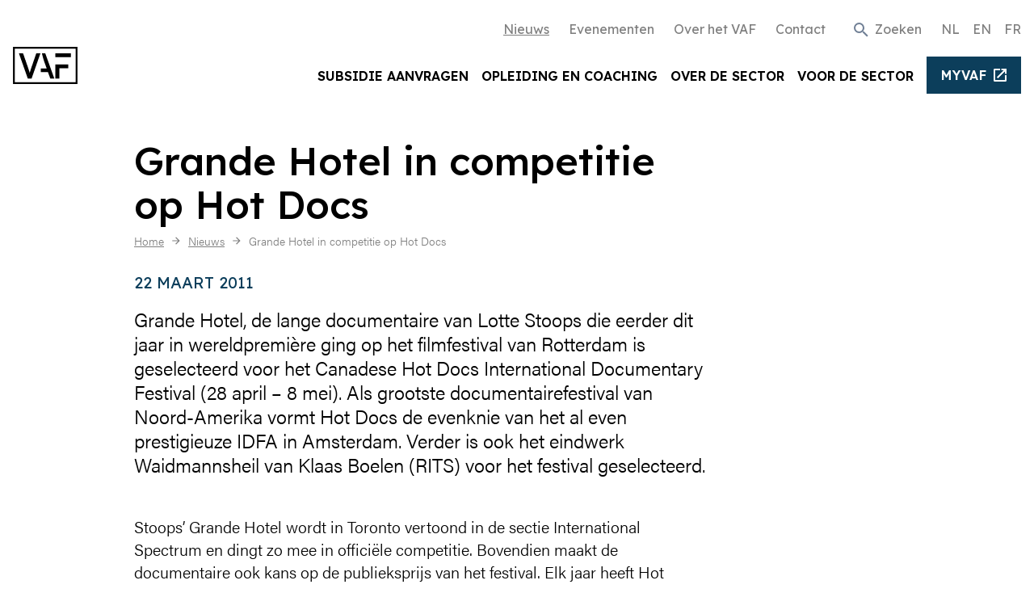

--- FILE ---
content_type: text/html; charset=UTF-8
request_url: https://www.vaf.be/nieuws/grande-hotel-in-competitie-op-hot-docs
body_size: 14475
content:
<!DOCTYPE html>
	<html class="no-js js-done" lang="nl">
	<head>
		<link rel="stylesheet" type="text/css" href="/css/inert.css" id="inert-style"/>
		<link rel="subresource" href="https://www.vaf.be/css/main.486521149fcbdbd60b85.css"/><link rel="subresource" href="https://www.vaf.be/js/main.694fcd0343d381756c23.js"/><link rel="subresource" href="https://www.vaf.be/js/algolia-toegekende-steun.c8147caaad51a5fc2991.js"/><link rel="subresource" href="https://www.vaf.be/js/algolia-deadlines.0e2ae787d90c8485e536.js"/><link rel="subresource" href="https://www.vaf.be/js/algolia-steunmaatregels.cc6e2239289a62f32e9d.js"/><link rel="subresource" href="https://www.vaf.be/js/algolia-deadlines-modal.0d5cb289ffaa267672d5.js"/><link rel="subresource" href="https://www.vaf.be/js/algolia-coaches.a1e627f63f38b30dd346.js"/><link rel="subresource" href="https://www.vaf.be/js/algolia-events.0d65d070a45f4e7df703.js"/><link href="https://www.vaf.be/css/main.486521149fcbdbd60b85.css" rel="stylesheet"><script defer="defer" src="https://www.vaf.be/js/main.694fcd0343d381756c23.js"></script>     		<meta charset="utf-8">
		<meta name="viewport" content="width=device-width, initial-scale=1">
		<link rel="shortcut icon" href="/assets/favicon.ico"><link rel="icon" type="image/png" sizes="16x16" href="/assets/favicon-16x16.png"><link rel="icon" type="image/png" sizes="32x32" href="/assets/favicon-32x32.png"><link rel="icon" type="image/png" sizes="48x48" href="/assets/favicon-48x48.png"><link rel="manifest" href="/assets/manifest.json"><meta name="mobile-web-app-capable" content="yes"><meta name="theme-color" content="#EE4737"><meta name="application-name" content="VAF"><link rel="apple-touch-icon" sizes="57x57" href="/assets/apple-touch-icon-57x57.png"><link rel="apple-touch-icon" sizes="60x60" href="/assets/apple-touch-icon-60x60.png"><link rel="apple-touch-icon" sizes="72x72" href="/assets/apple-touch-icon-72x72.png"><link rel="apple-touch-icon" sizes="76x76" href="/assets/apple-touch-icon-76x76.png"><link rel="apple-touch-icon" sizes="114x114" href="/assets/apple-touch-icon-114x114.png"><link rel="apple-touch-icon" sizes="120x120" href="/assets/apple-touch-icon-120x120.png"><link rel="apple-touch-icon" sizes="144x144" href="/assets/apple-touch-icon-144x144.png"><link rel="apple-touch-icon" sizes="152x152" href="/assets/apple-touch-icon-152x152.png"><link rel="apple-touch-icon" sizes="167x167" href="/assets/apple-touch-icon-167x167.png"><link rel="apple-touch-icon" sizes="180x180" href="/assets/apple-touch-icon-180x180.png"><link rel="apple-touch-icon" sizes="1024x1024" href="/assets/apple-touch-icon-1024x1024.png"><meta name="apple-mobile-web-app-capable" content="yes"><meta name="apple-mobile-web-app-status-bar-style" content="black-translucent"><meta name="apple-mobile-web-app-title" content="VAF"><link rel="apple-touch-startup-image" media="(device-width: 320px) and (device-height: 568px) and (-webkit-device-pixel-ratio: 2) and (orientation: portrait)" href="/assets/apple-touch-startup-image-640x1136.png"><link rel="apple-touch-startup-image" media="(device-width: 375px) and (device-height: 667px) and (-webkit-device-pixel-ratio: 2) and (orientation: portrait)" href="/assets/apple-touch-startup-image-750x1334.png"><link rel="apple-touch-startup-image" media="(device-width: 414px) and (device-height: 896px) and (-webkit-device-pixel-ratio: 2) and (orientation: portrait)" href="/assets/apple-touch-startup-image-828x1792.png"><link rel="apple-touch-startup-image" media="(device-width: 375px) and (device-height: 812px) and (-webkit-device-pixel-ratio: 3) and (orientation: portrait)" href="/assets/apple-touch-startup-image-1125x2436.png"><link rel="apple-touch-startup-image" media="(device-width: 414px) and (device-height: 736px) and (-webkit-device-pixel-ratio: 3) and (orientation: portrait)" href="/assets/apple-touch-startup-image-1242x2208.png"><link rel="apple-touch-startup-image" media="(device-width: 414px) and (device-height: 896px) and (-webkit-device-pixel-ratio: 3) and (orientation: portrait)" href="/assets/apple-touch-startup-image-1242x2688.png"><link rel="apple-touch-startup-image" media="(device-width: 768px) and (device-height: 1024px) and (-webkit-device-pixel-ratio: 2) and (orientation: portrait)" href="/assets/apple-touch-startup-image-1536x2048.png"><link rel="apple-touch-startup-image" media="(device-width: 834px) and (device-height: 1112px) and (-webkit-device-pixel-ratio: 2) and (orientation: portrait)" href="/assets/apple-touch-startup-image-1668x2224.png"><link rel="apple-touch-startup-image" media="(device-width: 834px) and (device-height: 1194px) and (-webkit-device-pixel-ratio: 2) and (orientation: portrait)" href="/assets/apple-touch-startup-image-1668x2388.png"><link rel="apple-touch-startup-image" media="(device-width: 1024px) and (device-height: 1366px) and (-webkit-device-pixel-ratio: 2) and (orientation: portrait)" href="/assets/apple-touch-startup-image-2048x2732.png"><link rel="apple-touch-startup-image" media="(device-width: 810px) and (device-height: 1080px) and (-webkit-device-pixel-ratio: 2) and (orientation: portrait)" href="/assets/apple-touch-startup-image-1620x2160.png"><link rel="apple-touch-startup-image" media="(device-width: 320px) and (device-height: 568px) and (-webkit-device-pixel-ratio: 2) and (orientation: landscape)" href="/assets/apple-touch-startup-image-1136x640.png"><link rel="apple-touch-startup-image" media="(device-width: 375px) and (device-height: 667px) and (-webkit-device-pixel-ratio: 2) and (orientation: landscape)" href="/assets/apple-touch-startup-image-1334x750.png"><link rel="apple-touch-startup-image" media="(device-width: 414px) and (device-height: 896px) and (-webkit-device-pixel-ratio: 2) and (orientation: landscape)" href="/assets/apple-touch-startup-image-1792x828.png"><link rel="apple-touch-startup-image" media="(device-width: 375px) and (device-height: 812px) and (-webkit-device-pixel-ratio: 3) and (orientation: landscape)" href="/assets/apple-touch-startup-image-2436x1125.png"><link rel="apple-touch-startup-image" media="(device-width: 414px) and (device-height: 736px) and (-webkit-device-pixel-ratio: 3) and (orientation: landscape)" href="/assets/apple-touch-startup-image-2208x1242.png"><link rel="apple-touch-startup-image" media="(device-width: 414px) and (device-height: 896px) and (-webkit-device-pixel-ratio: 3) and (orientation: landscape)" href="/assets/apple-touch-startup-image-2688x1242.png"><link rel="apple-touch-startup-image" media="(device-width: 768px) and (device-height: 1024px) and (-webkit-device-pixel-ratio: 2) and (orientation: landscape)" href="/assets/apple-touch-startup-image-2048x1536.png"><link rel="apple-touch-startup-image" media="(device-width: 834px) and (device-height: 1112px) and (-webkit-device-pixel-ratio: 2) and (orientation: landscape)" href="/assets/apple-touch-startup-image-2224x1668.png"><link rel="apple-touch-startup-image" media="(device-width: 834px) and (device-height: 1194px) and (-webkit-device-pixel-ratio: 2) and (orientation: landscape)" href="/assets/apple-touch-startup-image-2388x1668.png"><link rel="apple-touch-startup-image" media="(device-width: 1024px) and (device-height: 1366px) and (-webkit-device-pixel-ratio: 2) and (orientation: landscape)" href="/assets/apple-touch-startup-image-2732x2048.png"><link rel="apple-touch-startup-image" media="(device-width: 810px) and (device-height: 1080px) and (-webkit-device-pixel-ratio: 2) and (orientation: landscape)" href="/assets/apple-touch-startup-image-2160x1620.png"><link rel="icon" type="image/png" sizes="228x228" href="/assets/coast-228x228.png"><meta name="msapplication-TileColor" content="#fff"><meta name="msapplication-TileImage" content="/assets/mstile-144x144.png"><meta name="msapplication-config" content="/assets/browserconfig.xml"><link rel="yandex-tableau-widget" href="/assets/yandex-browser-manifest.json">		

    <title>Grande Hotel in competitie op Hot Docs | Vlaams Audiovisueel Fonds</title>
    <meta name="description" content="Het Vlaams Audiovisueel Fonds (VAF) is een instelling van de Vlaamse Gemeenschap en werkt in opdracht van de Vlaamse regering. Onder de algemene koepel van het VAF vallen drie fondsen: het VAF/Filmfonds, het VAF/Mediafonds en het VAF/Gamefonds.">
        <meta property="og:url" content="https://www.vaf.be/nieuws/grande-hotel-in-competitie-op-hot-docs"/>
    <meta property="og:type" content="website"/>
    <meta property="og:title" content="Grande Hotel in competitie op Hot Docs | Vlaams Audiovisueel Fonds"/>
            <meta property="og:description" content="Het Vlaams Audiovisueel Fonds (VAF) is een instelling van de Vlaamse Gemeenschap en werkt in opdracht van de Vlaamse regering. Onder de algemene koepel van het VAF vallen drie fondsen: het VAF/Filmfonds, het VAF/Mediafonds en het VAF/Gamefonds."/>
    <meta property="og:site_name" content=""/>
    <meta property="og:locale" content="nl-BE"/>
        <meta name="twitter:card" content="summary_large_image" />
    <meta name="twitter:site" content="" />
    <meta name="twitter:title" content="Grande Hotel in competitie op Hot Docs | Vlaams Audiovisueel Fonds" />
    <meta name="twitter:description" content="Het Vlaams Audiovisueel Fonds (VAF) is een instelling van de Vlaamse Gemeenschap en werkt in opdracht van de Vlaamse regering. Onder de algemene koepel van het VAF vallen drie fondsen: het VAF/Filmfonds, het VAF/Mediafonds en het VAF/Gamefonds." />
    <meta name="twitter:url" content="https://www.vaf.be/nieuws/grande-hotel-in-competitie-op-hot-docs" />
    
            <link rel="canonical" href="https://www.vaf.be/nieuws/grande-hotel-in-competitie-op-hot-docs" />
    
    
    
            <link rel="alternate" hreflang="nl-BE" href="https://www.vaf.be/nieuws/grande-hotel-in-competitie-op-hot-docs" />
    
					<link rel="preconnect" href="//www.googletagmanager.com">
					
		
		<!-- Google Tag Manager -->
		<script>(function(w,d,s,l,i){w[l]=w[l]||[];w[l].push({'gtm.start':
						new Date().getTime(),event:'gtm.js'});var f=d.getElementsByTagName(s)[0],
					j=d.createElement(s),dl=l!='dataLayer'?'&l='+l:'';j.async=true;j.src=
					'https://www.googletagmanager.com/gtm.js?id='+i+dl;f.parentNode.insertBefore(j,f);
			})(window,document,'script','dataLayer','GTM-NGGLKXB');</script>
		<!-- End Google Tag Manager -->
	</head>

	<body class="page-nieuws ">

	<!-- Google Tag Manager (noscript) -->
	<noscript><iframe src="https://www.googletagmanager.com/ns.html?id=GTM-NGGLKXB"
					  height="0" width="0" style="display:none;visibility:hidden" title="GTM"></iframe></noscript>
	<!-- End Google Tag Manager (noscript) -->

				
		<div class="page-wrap" id="mainContentBlock">

			
			<div class="sr-only skip-to-main">
				<a href="#main">Ga verder naar de inhoud</a>
			</div>

			<header class="relative overflow-hidden page-header">
    <div class="hidden lg:block screen-only">
        <div class="container lg:max-w-none xl:max-w-screen-xl">
            <div class="flex flex-wrap items-center justify-end mt-2">
                <div class="relative py-3 pl-12">
                    <div class="relative flex-wrap items-center justify-end hidden w-full lg:flex">
                        <div class="flex items-center js-search-hide">
                            	<nav class="" aria-label="Service">
		<ul class="flex flex-col flex-wrap space-y-2 lg:flex-row lg:space-y-0 lg:space-x-6">
							<li class="">
					<a href="https://www.vaf.be/nieuws" class="text-base font-accent text-black lg:opacity-50 hover:underline text-black underline" >Nieuws
					</a>
				</li>
							<li class="">
					<a href="https://www.vaf.be/evenementen" class="text-base font-accent text-black lg:opacity-50 hover:underline" >Evenementen
					</a>
				</li>
							<li class="">
					<a href="https://www.vaf.be/over-het-vaf" class="text-base font-accent text-black lg:opacity-50 hover:underline" >Over het VAF
					</a>
				</li>
							<li class="">
					<a href="https://www.vaf.be/contact" class="text-base font-accent text-black lg:opacity-50 hover:underline" >Contact
					</a>
				</li>
					</ul>
	</nav>
                            <button type="button" class="ml-8 cursor-pointer js-search-trigger js-search-animated group">
                                <svg class="text-xl text-gray-600 icon" aria-hidden="true">
                                    <use xlink:href="/icon/sprite.svg#search"></use>
                                </svg>
                                <span class="text-base text-black opacity-50 font-accent group-hover:underline">Zoeken</span>
                            </button>
                        </div>
                            <form action="https://www.vaf.be/search-results" class="flex-1 w-full py-1 js-search-form" data-s-validate="true">
        <input type="hidden" name="ie" value="UTF-8"/>
        <div class="flex my-0 form__field">
            <label for="q-search" class="hidden">Zoeken</label>
            <input id="q-search" type="search" class="flex-1 px-1 text-base border-2 border-black rounded-none appearance-none" name="q" placeholder="Wat zoek je?"/>
            <button type="submit" class="px-2 text-white bg-primary hover:bg-primary-hover">
                <span class="sr-only">Zoeken</span>
                <span>
				<svg class="align-baseline icon" aria-hidden="true">
					<use xlink:href="https://www.vaf.be/icon/sprite.svg#magnify"></use>
				</svg>
				</span>
            </button>
            <button type="button" class="hidden ml-4 js-search-close hover:opacity-50 md:block" tabindex="0">
                <span class="sr-only">Zoek sluiten</span>
                <svg class="align-baseline icon" aria-hidden="true">
                    <use xlink:href="https://www.vaf.be/icon/sprite.svg#clear"></use>
                </svg>
            </button>
        </div>
    </form>
                        <div class="ml-6 js-search-hide">
                            	<nav class="" aria-label="Taal">
		<ul class="flex flex-wrap space-x-4">
							<li class="">
					<a href="https://www.vaf.be/" class="text-base uppercase font-normal font-accent text-black lg:opacity-50 hover:underline" >
						NL
					</a>
				</li>
							<li class="">
					<a href="https://www.vaf.be/en" class="text-base uppercase font-normal font-accent text-black lg:opacity-50 hover:underline" >
						EN
					</a>
				</li>
							<li class="">
					<a href="https://www.vaf.be/fr" class="text-base uppercase font-normal font-accent text-black lg:opacity-50 hover:underline" >
						FR
					</a>
				</li>
					</ul>
	</nav>
                        </div>
                    </div>
                </div>
            </div>
        </div>
    </div>
    <div class="container lg:max-w-none xl:max-w-screen-xl">
        <div class="flex flex-wrap items-center justify-between py-3 lg:py-2">
            <a href="https://www.vaf.be/" class="block lg:-mt-6 print:mt-0">
                <svg class="w-full max-w-logo-mobile xl:max-w-logo fill-current" width="652" xmlns="http://www.w3.org/2000/svg" viewBox="0 0 652 370">
  <g fill="none" fill-rule="evenodd" transform="translate(9 9)">
    <polygon stroke="currentColor" stroke-width="18.139" points=".718 351.6 633.172 351.6 633.172 .849 .718 .849"/>
    <path fill="currentColor" d="M62.667,63.715 L88.083,63.715 L139.166,209.29 C147.349,232.428 153.135,251.822 158.94,275.295 L161.989,275.292 C168.042,251.109 173.089,232.379 181.176,209.216 L232.07,63.715 L257.14,63.715 L173.888,298.439 L146.443,298.439 L62.667,63.715"/>
    <path stroke="currentColor" stroke-width="15.548" d="M62.667,63.715 L88.083,63.715 L139.166,209.29 C147.349,232.428 153.135,251.822 158.94,275.295 L161.989,275.292 C168.042,251.109 173.089,232.379 181.176,209.216 L232.07,63.715 L257.14,63.715 L173.888,298.439 L146.443,298.439 L62.667,63.715 Z"/>
    <path fill="currentColor" d="M349.619,234.53 L279.799,234.53 L279.799,213.284 L342.466,213.284 L313.181,132.776 C306.653,114.299 296.641,76.654 293.349,63.715 L312.045,63.715 L397.511,298.439 L373.451,298.439 L349.619,234.53"/>
    <path stroke="currentColor" stroke-width="15.548" d="M349.619,234.53 L279.799,234.53 L279.799,213.284 L342.466,213.284 L313.181,132.776 C306.653,114.299 296.641,76.654 293.349,63.715 L312.045,63.715 L397.511,298.439 L373.451,298.439 L349.619,234.53 Z"/>
    <polygon fill="currentColor" points="427.61 85.755 567.633 85.755 567.633 63.715 427.61 63.715"/>
    <polygon stroke="currentColor" stroke-width="15.548" points="427.61 85.755 567.633 85.755 567.633 63.715 427.61 63.715"/>
    <polyline fill="currentColor" points="427.61 174.33 427.61 298.439 451.905 298.439 451.905 196.709 542.048 196.709 542.048 174.325 453.252 174.325 453.252 174.33 427.61 174.33"/>
    <polygon stroke="currentColor" stroke-width="15.548" points="427.61 174.33 427.61 298.439 451.905 298.439 451.905 196.709 542.048 196.709 542.048 174.325 453.252 174.325 453.252 174.33"/>
  </g>
</svg>

                <span class="sr-only">Startpagina</span>
            </a>
            <div class="hidden lg:block screen-only">
                
<nav aria-label="Main">
    <ul class="flex flex-wrap items-center space-x-4 xl:space-x-6">
                                    <li>
                    <a href="https://www.vaf.be/subsidies"
                       class="text-base xl:text-md font-semibold font-accent uppercase pb-1 underline-ani-black underline-ani-black:hover " >Subsidie aanvragen</a>
                </li>
                            <li>
                    <a href="https://www.vaf.be/opleiding-en-coaching"
                       class="text-base xl:text-md font-semibold font-accent uppercase pb-1 underline-ani-black underline-ani-black:hover " >Opleiding en coaching</a>
                </li>
                            <li>
                    <a href="https://www.vaf.be/over-de-sector"
                       class="text-base xl:text-md font-semibold font-accent uppercase pb-1 underline-ani-black underline-ani-black:hover " >Over de sector</a>
                </li>
                            <li>
                    <a href="https://www.vaf.be/voor-de-sector"
                       class="text-base xl:text-md font-semibold font-accent uppercase pb-1 underline-ani-black underline-ani-black:hover " >Voor de sector</a>
                </li>
                            <li>
            <a href="https://my.vaf.be" class="py-2 text-base font-semibold tracking-wider uppercase btn btn--primary btn--external xl:text-md font-accent" target="_blank" rel="noopener">
                myvaf
            </a>
        </li>
    </ul>
</nav>
            </div>
            <button type="button" class="text-3xl leading-none js-flyout-toggle lg:hidden screen-only">
                <span class="sr-only">Menu</span>
                <svg class="-mt-3 icon" aria-hidden="true">
                    <use xlink:href="/icon/sprite.svg#menu"></use>
                </svg>
            </button>
        </div>
    </div>
</header>
			<div class="invisible flyout" id="flyout">
	<div class="container">
		<svg class="w-full mt-6 text-black max-w-logo-mobile md:max-w-logo fill-current" width="652" xmlns="http://www.w3.org/2000/svg" viewBox="0 0 652 370">
  <g fill="none" fill-rule="evenodd" transform="translate(9 9)">
    <polygon stroke="currentColor" stroke-width="18.139" points=".718 351.6 633.172 351.6 633.172 .849 .718 .849"/>
    <path fill="currentColor" d="M62.667,63.715 L88.083,63.715 L139.166,209.29 C147.349,232.428 153.135,251.822 158.94,275.295 L161.989,275.292 C168.042,251.109 173.089,232.379 181.176,209.216 L232.07,63.715 L257.14,63.715 L173.888,298.439 L146.443,298.439 L62.667,63.715"/>
    <path stroke="currentColor" stroke-width="15.548" d="M62.667,63.715 L88.083,63.715 L139.166,209.29 C147.349,232.428 153.135,251.822 158.94,275.295 L161.989,275.292 C168.042,251.109 173.089,232.379 181.176,209.216 L232.07,63.715 L257.14,63.715 L173.888,298.439 L146.443,298.439 L62.667,63.715 Z"/>
    <path fill="currentColor" d="M349.619,234.53 L279.799,234.53 L279.799,213.284 L342.466,213.284 L313.181,132.776 C306.653,114.299 296.641,76.654 293.349,63.715 L312.045,63.715 L397.511,298.439 L373.451,298.439 L349.619,234.53"/>
    <path stroke="currentColor" stroke-width="15.548" d="M349.619,234.53 L279.799,234.53 L279.799,213.284 L342.466,213.284 L313.181,132.776 C306.653,114.299 296.641,76.654 293.349,63.715 L312.045,63.715 L397.511,298.439 L373.451,298.439 L349.619,234.53 Z"/>
    <polygon fill="currentColor" points="427.61 85.755 567.633 85.755 567.633 63.715 427.61 63.715"/>
    <polygon stroke="currentColor" stroke-width="15.548" points="427.61 85.755 567.633 85.755 567.633 63.715 427.61 63.715"/>
    <polyline fill="currentColor" points="427.61 174.33 427.61 298.439 451.905 298.439 451.905 196.709 542.048 196.709 542.048 174.325 453.252 174.325 453.252 174.33 427.61 174.33"/>
    <polygon stroke="currentColor" stroke-width="15.548" points="427.61 174.33 427.61 298.439 451.905 298.439 451.905 196.709 542.048 196.709 542.048 174.325 453.252 174.325 453.252 174.33"/>
  </g>
</svg>

		<div class="absolute top-0 right-0 mt-4 mr-4">
			<button class="text-2xl text-black cursor-pointer js-flyout-close" tabindex="0" type="button">
				<svg class="icon" aria-hidden="true">
					<use xlink:href="https://www.vaf.be/icon/sprite.svg#clear"></use>
				</svg>
				<span class="sr-only">Sluiten</span>
			</button>
		</div>
		<div class="mt-8">
										<form action="https://www.vaf.be/search-results" class="flex-1 w-full py-1" data-s-validate="true">
					<input type="hidden" name="ie" value="UTF-8"/>
					<div class="my-0 form__field">
						<div class="flex">
							<label for="q-search-mobile" class="hidden">Zoeken</label>
							<input id="q-search-mobile" type="search" class="flex-1 px-1 text-base text-black border-2 border-black rounded-none appearance-none" name="q" placeholder="Wat zoek je?" required/>
							<button type="submit" class="px-2 text-white bg-primary hover:bg-primary-hover">
								<span class="sr-only">Zoeken</span>
								<span>
								<svg class="align-baseline icon" aria-hidden="true">
									<use xlink:href="https://www.vaf.be/icon/sprite.svg#magnify"></use>
								</svg>
								</span>
							</button>
						</div>
					</div>
				</form>
					</div>
		<div class="mt-6">
			    <nav class="mt-3 nav nav--flyout" aria-label="mobile">
        <ul class="space-y-3 nav__menu">
                            <li class="nav__item font-accent text-black  uppercase font-semibold ">
                    <a href="https://www.vaf.be/subsidies" class="nav__link "
                       >Subsidie aanvragen
                    </a>
                </li>
                            <li class="nav__item font-accent text-black  uppercase font-semibold ">
                    <a href="https://www.vaf.be/opleiding-en-coaching" class="nav__link "
                       >Opleiding en coaching
                    </a>
                </li>
                            <li class="nav__item font-accent text-black  uppercase font-semibold ">
                    <a href="https://www.vaf.be/over-de-sector" class="nav__link "
                       >Over de sector
                    </a>
                </li>
                            <li class="nav__item font-accent text-black  uppercase font-semibold ">
                    <a href="https://www.vaf.be/voor-de-sector" class="nav__link "
                       >Voor de sector
                    </a>
                </li>
                    </ul>
    </nav>
		</div>
		<div class="mt-6">
		    	<nav class="" aria-label="Service">
		<ul class="flex flex-col flex-wrap space-y-2 lg:flex-row lg:space-y-0 lg:space-x-6">
							<li class="">
					<a href="https://www.vaf.be/nieuws" class="text-base font-accent text-black lg:opacity-50 hover:underline text-black underline" >Nieuws
					</a>
				</li>
							<li class="">
					<a href="https://www.vaf.be/evenementen" class="text-base font-accent text-black lg:opacity-50 hover:underline" >Evenementen
					</a>
				</li>
							<li class="">
					<a href="https://www.vaf.be/over-het-vaf" class="text-base font-accent text-black lg:opacity-50 hover:underline" >Over het VAF
					</a>
				</li>
							<li class="">
					<a href="https://www.vaf.be/contact" class="text-base font-accent text-black lg:opacity-50 hover:underline" >Contact
					</a>
				</li>
					</ul>
	</nav>
		</div>
		<div class="mt-6">
		    	<nav class="" aria-label="Taal">
		<ul class="flex flex-wrap space-x-4">
							<li class="">
					<a href="https://www.vaf.be/" class="text-base uppercase font-normal font-accent text-black lg:opacity-50 hover:underline" >
						NL
					</a>
				</li>
							<li class="">
					<a href="https://www.vaf.be/en" class="text-base uppercase font-normal font-accent text-black lg:opacity-50 hover:underline" >
						EN
					</a>
				</li>
							<li class="">
					<a href="https://www.vaf.be/fr" class="text-base uppercase font-normal font-accent text-black lg:opacity-50 hover:underline" >
						FR
					</a>
				</li>
					</ul>
	</nav>
		</div>
	</div>
</div>
<div class="flyout__overlay js-flyout-close"></div>

			<main class="page-main" id="main">
				
    <div class="section section--default">
        <div class="container">
            <div class="w-full md:w-3/4">
                	<h1 class="mb-1">Grande Hotel in competitie op Hot Docs</h1>
                <div class="screen-only flex flex-wrap mb-6 text-sm text-black opacity-50" itemscope="" itemtype="http://schema.org/BreadcrumbList">
		<span itemprop="itemListElement" itemscope="" itemtype="http://schema.org/ListItem" class="flex items-center breadcrumb__scope">
		<a href="https://www.vaf.be/" itemprop="item" class="flex underline hover:no-underline">
			<span itemprop="name">Home</span>
		</a>
		<svg class="mx-2 text-black icon" aria-hidden="true"><use xlink:href="https://www.vaf.be/icon/sprite.svg#arrow-right"></use></svg>
		<meta itemprop="position" content="1">
	</span>
										<span itemprop="itemListElement" itemscope="" itemtype="http://schema.org/ListItem" class="flex items-center breadcrumb__scope">
					<a href="https://www.vaf.be/nieuws" itemprop="item" class="flex underline hover:no-underline">
						<span itemprop="name">Nieuws</span>
					</a>
											<svg class="mx-2 text-black icon" aria-hidden="true"><use xlink:href="https://www.vaf.be/icon/sprite.svg#arrow-right"></use></svg>
										<meta itemprop="position" content="2">
				</span>
												<span itemprop="itemListElement" itemscope="" itemtype="http://schema.org/ListItem" class="flex items-center breadcrumb__scope">
					<a href="https://www.vaf.be/nieuws/grande-hotel-in-competitie-op-hot-docs" itemprop="item" class="flex underline hover:no-underline no-underline">
						<span itemprop="name">Grande Hotel in competitie op Hot Docs</span>
					</a>
										<meta itemprop="position" content="3">
				</span>
						</div>
                <div class="mb-4 font-accent uppercase text-primary">
                    22 maart 2011
                </div>
                	<div class="text-lg sm:leading-tight sm:text-xl redactor print:text-base">
		Grande Hotel, de lange documentaire van Lotte Stoops die eerder dit jaar in wereldpremière ging op het filmfestival van Rotterdam is geselecteerd voor het Canadese Hot Docs International Documentary Festival (28 april – 8 mei). Als grootste documentairefestival van Noord-Amerika vormt Hot Docs de evenknie van het al even prestigieuze IDFA in Amsterdam. Verder is ook het eindwerk Waidmannsheil van Klaas Boelen (RITS) voor het festival geselecteerd.
	</div>
            </div>
        </div>
    </div>

    
	
			<div class="section section--default">
		
					<div class="container">
			
			
<div class="flex flex-wrap -mx-4 ">
        <div class="w-full px-4 lg:w-3/4">
                <div class="redactor custom-table">
            Stoops’ Grande Hotel wordt in Toronto vertoond in de sectie International Spectrum en dingt zo mee in officiële competitie. Bovendien maakt de documentaire ook kans op de publieksprijs van het festival. Elk jaar heeft Hot Docs ruim 170 films op het programma staan, afkomstig uit meer dan 35 landen wereldwijd.
Verder verovert de docu binnenkort ook de Nederlandse zalen met de officiële release in het Ketelhuis in Amsterdam op 12 mei. Nederlandse distributeur van dienst is Mokum Distributie.
Grande Hotel neemt de kijker mee naar de stad Beira in Mozambique waar het gelijknamige hotel de chaotische geschiedenis van het land uitbeeldt. Gebouwd in 1955 op een exuberante oppervlakte van 12.000 m², symboliseerde het vijfsterrenhotel met al zijn pracht en praal de hoogmoed van het toenmalige kolonialisme. Tegenwoordig is het hotel niet meer dan een schim van zijn vroegere glorie en biedt het monumentale bouwwerk onderdak aan meer dan 3.500 permanente bewoners. Men leeft er in erbarmelijke omstandigheden, vaak omringd door geweld en gevaar.
Met Grande Hotel is Lotte Stoops niet de eerste Vlaamse documentairemaakster die een uitnodiging voor het gerenommeerde Hot Docs in de bus krijgt. Zo was Eva Küppers felgesmaakte eindwerk What’s in a name vorig jaar nog te zien in Toronto.
Bovendien zal ook Waidmannsheil van Klaas Boelen (RITS) in competitie te zien zijn tijdens Hot Docs 2011. Met als decor de Belgische Ardennen vertelt deze documentaire het verhaal van een groep jagers tijdens één van hun avonturen. Geconfronteerd met de gevolgen van machtsontplooiing wordt geleidelijk aan duidelijk hoe dun de grens tussen macht en weerloosheid wel niet kan zijn.
Klaas Boelen maakte Waidmannsheil als afstudeerwerk aan het RITS. Grande Hotel werd geproduceerd door Ellen De Waele voor Serendipity Films, dat onlangs nog met de documentaire Epilogue geselecteerd was voor het Visions du Réel festival in Nyon.
Het Nederlandse Volya Films co-produceerde Grande Hotel. De documentaire kwam o.a. tot stand met de steun van het Vlaams Audiovisueel Fonds (VAF), het Nederlands Fonds voor de Film, de Directie-Generaal Ontwikkelingssamenwerking DGD, Canvas en de Beursschouwburg Brussel.
        </div>
            </div>
</div>

						</div>
		
				</div>
	

			</main>

			<footer class="page-footer screen-only">
    <div class="py-8 bg-light doormat">
        <div class="container">
            <div class="mb-10">
                <div class="inline-block">
                    <a href="https://www.vaf.be/">
                        <svg class="w-24 md:w-32" width="652" xmlns="http://www.w3.org/2000/svg" viewBox="0 0 652 370" role="img">
  <g fill="none" fill-rule="evenodd" transform="translate(9 9)">
    <polygon stroke="currentColor" stroke-width="18.139" points=".718 351.6 633.172 351.6 633.172 .849 .718 .849"/>
    <path fill="currentColor" d="M62.667,63.715 L88.083,63.715 L139.166,209.29 C147.349,232.428 153.135,251.822 158.94,275.295 L161.989,275.292 C168.042,251.109 173.089,232.379 181.176,209.216 L232.07,63.715 L257.14,63.715 L173.888,298.439 L146.443,298.439 L62.667,63.715"/>
    <path stroke="currentColor" stroke-width="15.548" d="M62.667,63.715 L88.083,63.715 L139.166,209.29 C147.349,232.428 153.135,251.822 158.94,275.295 L161.989,275.292 C168.042,251.109 173.089,232.379 181.176,209.216 L232.07,63.715 L257.14,63.715 L173.888,298.439 L146.443,298.439 L62.667,63.715 Z"/>
    <path fill="currentColor" d="M349.619,234.53 L279.799,234.53 L279.799,213.284 L342.466,213.284 L313.181,132.776 C306.653,114.299 296.641,76.654 293.349,63.715 L312.045,63.715 L397.511,298.439 L373.451,298.439 L349.619,234.53"/>
    <path stroke="currentColor" stroke-width="15.548" d="M349.619,234.53 L279.799,234.53 L279.799,213.284 L342.466,213.284 L313.181,132.776 C306.653,114.299 296.641,76.654 293.349,63.715 L312.045,63.715 L397.511,298.439 L373.451,298.439 L349.619,234.53 Z"/>
    <polygon fill="currentColor" points="427.61 85.755 567.633 85.755 567.633 63.715 427.61 63.715"/>
    <polygon stroke="currentColor" stroke-width="15.548" points="427.61 85.755 567.633 85.755 567.633 63.715 427.61 63.715"/>
    <polyline fill="currentColor" points="427.61 174.33 427.61 298.439 451.905 298.439 451.905 196.709 542.048 196.709 542.048 174.325 453.252 174.325 453.252 174.33 427.61 174.33"/>
    <polygon stroke="currentColor" stroke-width="15.548" points="427.61 174.33 427.61 298.439 451.905 298.439 451.905 196.709 542.048 196.709 542.048 174.325 453.252 174.325 453.252 174.33"/>
  </g>
</svg>

                        <span class="sr-only">Startpagina</span>
                    </a>
                </div>
            </div>
            <div class="flex flex-wrap -mx-4 -mt-8">
                <div class="w-full px-4 mt-8 sm:w-1/2 lg:w-1/4">
                    <div class="text-base font-normal lg:pr-2">Het VAF zet zich in om films, games en series te ondersteunen, van idee tot beleving.</div>
                                                                <ul class="mt-6 space-y-2 text-lg">
                                                                                                                                <li class="relative pl-8">
                                        <svg class="absolute left-0 mt-1 icon" aria-hidden="true">
                                            <use xlink:href="https://www.vaf.be/icon/sprite.svg#location"></use>
                                        </svg>
                                                                                    <div>Bischoffsheimlaan 38</div>
                                                                                                                            <div>1000 Brussel</div>
                                                                            </li>
                                                                                                                        <li class="relative pl-8">
                                    <svg class="absolute left-0 mt-1 icon" aria-hidden="true">
                                        <use xlink:href="https://www.vaf.be/icon/sprite.svg#phone"></use>
                                    </svg>
                                    <a href="tel:+3222260630" class="link" target="_blank" rel="noopener">+32&nbsp;2&nbsp;226&nbsp;06&nbsp;30</a>
                                </li>
                                                                                        <li class="relative pl-8">
                                    <svg class="absolute left-0 mt-1 icon" aria-hidden="true">
                                        <use xlink:href="https://www.vaf.be/icon/sprite.svg#envelope"></use>
                                    </svg>
                                    <a href="mailto:info@vaf.be" class="link" target="_blank" rel="noopener">info@vaf.be</a>
                                </li>
                                                    </ul>
                                                                <div class="mt-4">
                            <ul class="flex flex-wrap space-x-4">
                                    <li class="">
        <a href="https://www.facebook.com/VlaamsAudiovisueelFonds/" aria-label="Bekijk onze Facebookpagina" target="_blank" rel="noopener" class="inline-block text-black hover:text-primary nav__link--facebook">
            <svg class="icon" aria-hidden="true">
                <use xlink:href="https://www.vaf.be/icon/sprite.svg#facebook"></use>
            </svg>
            <span class="sr-only">Facebook</span>
        </a>
    </li>
    <li class="">
        <a href="https://www.instagram.com/vlaamsaudiovisueelfonds/" aria-label="Bekijk onze Instagrampagina" target="_blank" rel="noopener" class="inline-block text-black hover:text-primary nav__link--instagram">
            <svg class="icon" aria-hidden="true">
                <use xlink:href="https://www.vaf.be/icon/sprite.svg#instagram"></use>
            </svg>
            <span class="sr-only">Instagram</span>
        </a>
    </li>
    <li class="">
        <a href="https://www.linkedin.com/company/vlaams-audiovisueel-fonds/" aria-label="Bekijk onze LinkedIn-pagina" target="_blank" rel="noopener" class="inline-block text-black hover:text-primary nav__link--linkedin">
            <svg class="icon" aria-hidden="true">
                <use xlink:href="https://www.vaf.be/icon/sprite.svg#linkedin"></use>
            </svg>
            <span class="sr-only">LinkedIn</span>
        </a>
    </li>
    <li class="">
        <a href="https://bsky.app/profile/vlaamsavfonds.bsky.social" aria-label="Bekijk onze Bluesky pagina" target="_blank" rel="noopener" class="inline-block text-black hover:text-primary nav__link--bluesky">
            <svg class="icon" aria-hidden="true">
                <use xlink:href="https://www.vaf.be/icon/sprite.svg#bluesky"></use>
            </svg>
            <span class="sr-only">Bluesky</span>
        </a>
    </li>
    <li class="">
        <a href="https://www.youtube.com/channel/UCBFChVa7ESa02MteRuij43w" aria-label="Bekijk onze YouTube-pagina" target="_blank" rel="noopener" class="inline-block text-black hover:text-primary nav__link--youtube">
            <svg class="icon" aria-hidden="true">
                <use xlink:href="https://www.vaf.be/icon/sprite.svg#youtube"></use>
            </svg>
            <span class="sr-only">YouTube</span>
        </a>
    </li>

                            </ul>
                        </div>
                                    </div>
                <div class="w-full px-4 mt-8 sm:w-1/2 lg:w-1/4">
                    <div>
                        <nav class="" aria-label="Footer">
    <ul class="space-y-4 lg:space-y-5">
                                                        <li>
                        <a href="https://www.vaf.be/subsidies"
                           class="font-semibold font-accent  text-xl pb-1 hover:underline  "
                           >Subsidie aanvragen
                        </a>
                    </li>
                                                                <li>
                        <a href="https://www.vaf.be/opleiding-en-coaching"
                           class="font-semibold font-accent  text-xl pb-1 hover:underline  "
                           >Opleiding en coaching
                        </a>
                    </li>
                                                                <li>
                        <a href="https://www.vaf.be/over-de-sector"
                           class="font-semibold font-accent  text-xl pb-1 hover:underline  "
                           >Over de sector
                        </a>
                    </li>
                                                                <li>
                        <a href="https://www.vaf.be/voor-de-sector"
                           class="font-semibold font-accent  text-xl pb-1 hover:underline  "
                           >Voor de sector
                        </a>
                    </li>
                                            <li>
            <a href="https://my.vaf.be"
               class="py-2 text-base font-semibold tracking-wider uppercase btn btn--primary btn--external xl:text-md font-accent"
               target="_blank" rel="noopener">
                myvaf
            </a>
        </li>
    </ul>
</nav>

                    </div>
                </div>
                <div class="w-full px-4 mt-8 sm:w-1/2 lg:w-1/4">
                    <div>
                            <h3 class="text-base uppercase">Snel naar...</h3>
    <nav class="" aria-label="Shortcuts">
        <ul class="space-y-4 font-normal">
                            <li>
                    <a href="https://www.vaf.be/toegekende-steun" class=" hover:underline" >Toegekende steun
                    </a>
                </li>
                            <li>
                    <a href="https://www.vaf.be/subsidiedocumenten" class=" hover:underline" >Subsidiedocumenten
                    </a>
                </li>
                            <li>
                    <a href="https://www.vaf.be/deadlines" class=" hover:underline" >Deadlines subsidieaanvragen
                    </a>
                </li>
                            <li>
                    <a href="https://www.vaf.be/beoordelingscommissies" class=" hover:underline" >Beoordelingscommissies
                    </a>
                </li>
                            <li>
                    <a href="https://www.vaf.be/vacatures" class=" hover:underline" >Vacatures
                    </a>
                </li>
                    </ul>
    </nav>

                    </div>
                </div>
                <div class="w-full px-4 mt-8 sm:w-1/2 lg:w-1/4">
                                                                <div class="p-6 bg-white">
                            <h3>Op de hoogte blijven</h3>
                            <p class="text-base">Ontvang nieuws over de sector op maat van je interesses</p>
                            <form method="GET" action="https://www.vaf.be/nieuwsbrief" class="mt-4">
                                <div class="form__field">
                                    <label for="emailInput" class="form__label">E-mailadres</label>
                                    <input type="email" id="emailInput" name="email" class="placeholder-black form__input" placeholder="Geef een e-mailadres in...">
                                </div>
                                <button type="submit" class="btn btn--primary btn--ext">Inschrijven</button>
                            </form>
                        </div>
                                    </div>
            </div>
                                        <div class="flex flex-wrap items-center justify-center mt-10 -mx-4">
                                                                                            <div class="w-1/2 px-4 mt-2 sm:w-1/3 md:w-1/5 lg:w-40">
                            <a href="http://vlaanderen.be/" target="_blank" rel="noopener">
                                                                    <svg class="w-full transition duration-200 ease-in-out opacity-100 lazyload hover:opacity-50" width="100%" height="100%" xmlns="http://www.w3.org/2000/svg" xmlns:xlink="http://www.w3.org/1999/xlink" xmlns:serif="http://www.serif.com/" viewBox="0 0 854 372" version="1.1" xml:space="preserve" style="fill-rule: evenodd; clip-rule: evenodd; stroke-linejoin: round; stroke-miterlimit: 2;" role="img">
    <g id="ydsdxaefrx-Artboard1" transform="matrix(0.932604,0,0,0.900629,-109.65,-330.519)">
        <rect x="117.574" y="366.987" width="914.95" height="412.027" style="fill:none;"></rect>
        <g id="ydsdxaefrx-Layer-1" transform="matrix(4.46778,0,0,4.6264,-35.4869,-83.0598)">
            <g transform="matrix(1,0,0,1,114.744,139.602)">
                <path d="M0,-18.517L-6.38,0L-10.172,0L-16.552,-18.517L-13.12,-18.517L-8.276,-4.456L-3.432,-18.517L0,-18.517Z" style="fill:rgb(54,54,53);fill-rule:nonzero;"></path>
            </g>
            <g transform="matrix(1,0,0,1,116.962,139.049)">
                <path d="M0,-19.486L2.823,-19.763L3.238,-19.763L3.238,0.277L0,0.277L0,-19.486Z" style="fill:rgb(54,54,53);fill-rule:nonzero;"></path>
            </g>
            <g transform="matrix(1,0,0,1,130.803,130.759)">
                <path d="M0,2.755C-1.509,2.755 -2.685,2.727 -3.488,2.921C-4.291,3.114 -4.733,3.529 -4.733,4.374C-4.733,5.551 -3.889,6.201 -2.713,6.201C-2.312,6.201 -1.633,6.118 -1.052,5.758C-0.471,5.399 0,4.776 0,3.627L0,2.755ZM3.861,8.844C3.321,8.844 2.795,8.761 2.256,8.526C1.716,8.305 1.176,7.931 0.636,7.336C0.069,7.765 -0.429,8.139 -1.024,8.401C-1.633,8.678 -2.312,8.844 -3.239,8.844C-3.903,8.844 -4.637,8.747 -5.342,8.498C-6.048,8.249 -6.699,7.834 -7.183,7.155C-7.667,6.478 -7.972,5.536 -7.972,4.264C-7.972,3.004 -7.667,1.993 -6.893,1.316C-6.117,0.638 -4.858,0.264 -2.934,0.264C-2.159,0.264 -1.26,0.264 0.014,0.374L0.014,-0.346C0.014,-1.342 -0.305,-2.034 -0.817,-2.449C-1.329,-2.864 -2.021,-3.03 -2.796,-3.03C-3.405,-3.03 -4.083,-2.919 -4.747,-2.74C-5.412,-2.559 -6.076,-2.325 -6.643,-2.048L-7.404,-4.871C-5.896,-5.591 -3.972,-6.089 -2.159,-6.089C-0.734,-6.089 0.595,-5.784 1.591,-5.037C2.574,-4.289 3.197,-3.113 3.197,-1.355L3.197,3.986C3.197,4.665 3.418,5.15 3.806,5.482C4.18,5.814 4.705,6.007 5.328,6.132L3.861,8.844Z" style="fill:rgb(54,54,53);fill-rule:nonzero;"></path>
            </g>
            <g transform="matrix(1,0,0,1,144.935,130.759)">
                <path d="M0,2.755C-1.508,2.755 -2.684,2.727 -3.487,2.921C-4.29,3.114 -4.732,3.529 -4.732,4.374C-4.732,5.551 -3.888,6.201 -2.711,6.201C-2.31,6.201 -1.633,6.118 -1.051,5.758C-0.471,5.399 0,4.776 0,3.627L0,2.755ZM3.861,8.844C3.322,8.844 2.797,8.761 2.256,8.526C1.717,8.305 1.178,7.931 0.637,7.336C0.07,7.765 -0.428,8.139 -1.023,8.401C-1.633,8.678 -2.31,8.844 -3.238,8.844C-3.902,8.844 -4.635,8.747 -5.341,8.498C-6.047,8.249 -6.698,7.834 -7.182,7.155C-7.667,6.478 -7.971,5.536 -7.971,4.264C-7.971,3.004 -7.667,1.993 -6.891,1.316C-6.117,0.638 -4.857,0.264 -2.933,0.264C-2.158,0.264 -1.258,0.264 0.014,0.374L0.014,-0.346C0.014,-1.342 -0.303,-2.034 -0.816,-2.449C-1.328,-2.864 -2.02,-3.03 -2.794,-3.03C-3.404,-3.03 -4.082,-2.919 -4.747,-2.74C-5.411,-2.559 -6.075,-2.325 -6.642,-2.048L-7.404,-4.871C-5.895,-5.591 -3.971,-6.089 -2.158,-6.089C-0.732,-6.089 0.596,-5.784 1.592,-5.037C2.574,-4.289 3.197,-3.113 3.197,-1.355L3.197,3.986C3.197,4.665 3.42,5.15 3.807,5.482C4.18,5.814 4.707,6.007 5.328,6.132L3.861,8.844Z" style="fill:rgb(54,54,53);fill-rule:nonzero;"></path>
            </g>
            <g transform="matrix(1,0,0,1,152.205,139.049)">
                <path d="M0,-14.089L2.74,-14.089L3.059,-12.968C4.387,-13.854 6.035,-14.366 7.641,-14.366C9.01,-14.366 10.324,-13.992 11.279,-13.162C12.234,-12.331 12.857,-11.044 12.857,-9.258L12.857,0.277L9.619,0.277L9.619,-8.304C9.619,-9.37 9.232,-10.117 8.637,-10.588C8.041,-11.058 7.211,-11.252 6.367,-11.252C5.26,-11.252 4.125,-10.92 3.238,-10.366L3.238,0.277L0,0.277L0,-14.089Z" style="fill:rgb(54,54,53);fill-rule:nonzero;"></path>
            </g>
            <g transform="matrix(1,0,0,1,177.328,130.883)">
                <path d="M0,-2.878C-0.816,-3.086 -1.646,-3.183 -2.297,-3.183C-3.529,-3.183 -4.566,-2.823 -5.287,-2.075C-6.006,-1.328 -6.422,-0.221 -6.422,1.274C-6.422,2.368 -6.117,3.433 -5.535,4.249C-4.953,5.066 -4.096,5.606 -2.947,5.606C-1.965,5.606 -0.871,5.259 0,4.72L0,-2.878ZM3.238,8.443L0.789,8.443L0.209,7.364C-0.898,8.194 -2.063,8.719 -3.652,8.719C-5.715,8.719 -7.252,7.889 -8.262,6.616C-9.271,5.342 -9.77,3.626 -9.77,1.855C-9.77,-0.857 -8.953,-2.878 -7.598,-4.221C-6.24,-5.549 -4.332,-6.2 -2.117,-6.2C-1.467,-6.2 -0.76,-6.158 0,-6.061L0,-11.32L2.74,-11.597L3.238,-11.597L3.238,8.443Z" style="fill:rgb(54,54,53);fill-rule:nonzero;"></path>
            </g>
            <g transform="matrix(1,0,0,1,192.459,133.498)">
                <path d="M0,-2.711C-0.098,-3.763 -0.443,-4.51 -0.941,-5.008C-1.439,-5.493 -2.076,-5.7 -2.699,-5.7C-3.363,-5.7 -4.041,-5.479 -4.596,-4.995C-5.162,-4.496 -5.619,-3.749 -5.799,-2.711L0,-2.711ZM2.227,2.105L2.227,5.247C1.576,5.565 0.885,5.759 0.18,5.897C-0.541,6.036 -1.246,6.104 -1.855,6.104C-3.848,6.104 -5.689,5.482 -7.045,4.25C-8.402,3.018 -9.26,1.137 -9.26,-1.355C-9.26,-3.776 -8.457,-5.631 -7.238,-6.904C-6.035,-8.164 -4.416,-8.815 -2.797,-8.815C-2.34,-8.815 -1.523,-8.759 -0.68,-8.468C0.166,-8.178 1.092,-7.624 1.785,-6.669C2.477,-5.714 2.961,-4.303 2.961,-2.31L2.961,-0.15L-5.758,-0.15C-5.496,1.012 -4.9,1.801 -4.125,2.299C-3.363,2.797 -2.438,3.005 -1.51,3.005C-0.291,3.005 0.996,2.659 2.104,2.063L2.227,2.105Z" style="fill:rgb(54,54,53);fill-rule:nonzero;"></path>
            </g>
            <g transform="matrix(1,0,0,1,206.342,135.478)">
                <path d="M0,-6.947C-0.816,-7.445 -1.619,-7.667 -2.436,-7.667C-3.486,-7.667 -4.455,-7.279 -5.328,-6.615L-5.328,3.848L-8.566,3.848L-8.566,-10.518L-5.826,-10.518L-5.494,-9.342C-4.498,-10.186 -3.279,-10.795 -1.84,-10.795C-1.453,-10.795 -0.912,-10.767 -0.387,-10.67C0.139,-10.573 0.65,-10.435 1.025,-10.227L0,-6.947Z" style="fill:rgb(54,54,53);fill-rule:nonzero;"></path>
            </g>
            <g transform="matrix(1,0,0,1,216.49,133.498)">
                <path d="M0,-2.711C-0.098,-3.763 -0.443,-4.51 -0.941,-5.008C-1.439,-5.493 -2.076,-5.7 -2.699,-5.7C-3.363,-5.7 -4.041,-5.479 -4.596,-4.995C-5.162,-4.496 -5.619,-3.749 -5.799,-2.711L0,-2.711ZM2.227,2.105L2.227,5.247C1.576,5.565 0.885,5.759 0.18,5.897C-0.541,6.036 -1.246,6.104 -1.855,6.104C-3.848,6.104 -5.689,5.482 -7.045,4.25C-8.402,3.018 -9.26,1.137 -9.26,-1.355C-9.26,-3.776 -8.457,-5.631 -7.238,-6.904C-6.035,-8.164 -4.416,-8.815 -2.797,-8.815C-2.34,-8.815 -1.523,-8.759 -0.68,-8.468C0.166,-8.178 1.092,-7.624 1.785,-6.669C2.477,-5.714 2.961,-4.303 2.961,-2.31L2.961,-0.15L-5.758,-0.15C-5.496,1.012 -4.9,1.801 -4.125,2.299C-3.363,2.797 -2.438,3.005 -1.51,3.005C-0.291,3.005 0.996,2.659 2.104,2.063L2.227,2.105Z" style="fill:rgb(54,54,53);fill-rule:nonzero;"></path>
            </g>
            <g transform="matrix(1,0,0,1,221.807,139.049)">
                <path d="M0,-14.089L2.74,-14.089L3.059,-12.968C4.387,-13.854 6.035,-14.366 7.641,-14.366C9.01,-14.366 10.324,-13.992 11.279,-13.162C12.234,-12.331 12.857,-11.044 12.857,-9.258L12.857,0.277L9.619,0.277L9.619,-8.304C9.619,-9.37 9.232,-10.117 8.637,-10.588C8.041,-11.058 7.211,-11.252 6.367,-11.252C5.26,-11.252 4.125,-10.92 3.238,-10.366L3.238,0.277L0,0.277L0,-14.089Z" style="fill:rgb(54,54,53);fill-rule:nonzero;"></path>
            </g>
            <g transform="matrix(1,0,0,1,109.829,160.129)">
                <path d="M0,-8.157L-2.805,0L-4.432,0L-7.229,-8.157L-5.972,-8.157L-3.615,-1.297L-1.257,-8.157L0,-8.157Z" style="fill:rgb(54,54,53);fill-rule:nonzero;"></path>
            </g>
            <g transform="matrix(1,0,0,1,115.783,156.844)">
                <path d="M0,-1.587C-0.008,-2.216 -0.094,-2.789 -0.338,-3.214C-0.582,-3.638 -0.982,-3.898 -1.619,-3.898C-2.239,-3.898 -2.734,-3.653 -3.112,-3.245C-3.489,-2.837 -3.732,-2.255 -3.834,-1.587L0,-1.587ZM1.195,-0.486L-3.89,-0.486C-3.827,0.456 -3.497,1.155 -3.018,1.619C-2.538,2.083 -1.894,2.31 -1.194,2.31C-0.463,2.31 0.259,2.106 1.006,1.729L1.03,1.737L1.03,2.86C0.181,3.277 -0.558,3.442 -1.312,3.442C-2.326,3.442 -3.277,3.104 -3.968,2.397C-4.66,1.689 -5.1,0.613 -5.1,-0.896C-5.1,-2.059 -4.833,-3.104 -4.259,-3.843C-3.693,-4.581 -2.821,-5.029 -1.595,-5.029C-0.754,-5.029 -0.173,-4.816 0.244,-4.479C0.652,-4.141 0.896,-3.678 1.03,-3.166C1.163,-2.655 1.195,-2.098 1.195,-1.587L1.195,-0.486Z" style="fill:rgb(54,54,53);fill-rule:nonzero;"></path>
            </g>
            <g transform="matrix(1,0,0,1,119.152,159.972)">
                <path d="M0,-8L0.817,-8L1.1,-7.072C1.705,-7.771 2.35,-8.157 3.104,-8.157C3.3,-8.157 3.544,-8.133 3.788,-8.086C4.031,-8.039 4.267,-7.96 4.456,-7.874L4.031,-6.781C3.725,-6.931 3.246,-7.033 2.908,-7.033C2.192,-7.033 1.634,-6.577 1.218,-5.94L1.218,0.157L0,0.157L0,-8Z" style="fill:rgb(54,54,53);fill-rule:nonzero;"></path>
            </g>
            <g transform="matrix(1,0,0,1,126.349,150.117)">
                <path d="M0,8.802C0.534,9.014 1.061,9.053 1.595,9.053C2.412,9.053 3.112,8.746 3.615,8.181C4.11,7.623 4.4,6.806 4.4,5.777C4.4,4.967 4.22,4.237 3.819,3.701C3.418,3.167 2.805,2.829 1.933,2.829C1.116,2.829 0.417,3.12 0,3.717L0,8.802ZM-1.218,-1.21L-0.079,-1.367L0,-1.367L0,2.413C0.573,1.973 1.249,1.698 2.098,1.698C3.167,1.698 4.047,2.154 4.66,2.901C5.272,3.655 5.619,4.699 5.619,5.886C5.619,7.041 5.296,8.111 4.621,8.888C3.945,9.674 2.915,10.169 1.509,10.169C0.495,10.169 -0.464,9.902 -1.218,9.587L-1.218,-1.21Z" style="fill:rgb(54,54,53);fill-rule:nonzero;"></path>
            </g>
            <g transform="matrix(1,0,0,1,138.323,156.844)">
                <path d="M0,-1.587C-0.008,-2.216 -0.095,-2.789 -0.338,-3.214C-0.582,-3.638 -0.982,-3.898 -1.619,-3.898C-2.24,-3.898 -2.735,-3.653 -3.112,-3.245C-3.489,-2.837 -3.733,-2.255 -3.835,-1.587L0,-1.587ZM1.194,-0.486L-3.891,-0.486C-3.827,0.456 -3.497,1.155 -3.018,1.619C-2.538,2.083 -1.895,2.31 -1.194,2.31C-0.464,2.31 0.259,2.106 1.006,1.729L1.029,1.737L1.029,2.86C0.181,3.277 -0.559,3.442 -1.313,3.442C-2.326,3.442 -3.277,3.104 -3.969,2.397C-4.66,1.689 -5.101,0.613 -5.101,-0.896C-5.101,-2.059 -4.833,-3.104 -4.259,-3.843C-3.693,-4.581 -2.821,-5.029 -1.596,-5.029C-0.755,-5.029 -0.173,-4.816 0.243,-4.479C0.652,-4.141 0.896,-3.678 1.029,-3.166C1.163,-2.655 1.194,-2.098 1.194,-1.587L1.194,-0.486Z" style="fill:rgb(54,54,53);fill-rule:nonzero;"></path>
            </g>
            <g transform="matrix(1,0,0,1,145.755,156.844)">
                <path d="M0,-1.587C-0.008,-2.216 -0.094,-2.789 -0.338,-3.214C-0.581,-3.638 -0.982,-3.898 -1.618,-3.898C-2.239,-3.898 -2.734,-3.653 -3.111,-3.245C-3.489,-2.837 -3.732,-2.255 -3.835,-1.587L0,-1.587ZM1.194,-0.486L-3.89,-0.486C-3.827,0.456 -3.497,1.155 -3.018,1.619C-2.538,2.083 -1.894,2.31 -1.194,2.31C-0.464,2.31 0.26,2.106 1.006,1.729L1.029,1.737L1.029,2.86C0.181,3.277 -0.558,3.442 -1.313,3.442C-2.326,3.442 -3.276,3.104 -3.968,2.397C-4.66,1.689 -5.1,0.613 -5.1,-0.896C-5.1,-2.059 -4.833,-3.104 -4.259,-3.843C-3.693,-4.581 -2.821,-5.029 -1.595,-5.029C-0.754,-5.029 -0.173,-4.816 0.244,-4.479C0.652,-4.141 0.896,-3.678 1.029,-3.166C1.163,-2.655 1.194,-2.098 1.194,-1.587L1.194,-0.486Z" style="fill:rgb(54,54,53);fill-rule:nonzero;"></path>
            </g>
            <g transform="matrix(1,0,0,1,148.715,159.972)">
                <path d="M0,-11.065L1.132,-11.222L1.211,-11.222L1.211,0.157L0,0.157L0,-11.065Z" style="fill:rgb(54,54,53);fill-rule:nonzero;"></path>
            </g>
            <g transform="matrix(1,0,0,1,157.429,155.775)">
                <path d="M0,-2.522C-0.55,-2.734 -1.084,-2.844 -1.595,-2.844C-2.412,-2.844 -3.111,-2.585 -3.606,-2.066C-4.109,-1.547 -4.4,-0.77 -4.4,0.26C-4.4,1.069 -4.22,1.847 -3.819,2.42C-3.418,2.995 -2.805,3.372 -1.933,3.372C-1.115,3.372 -0.432,3.088 0,2.484L0,-2.522ZM1.219,4.354L0.448,4.354L0.196,3.631C-0.424,4.166 -1.155,4.503 -2.098,4.503C-3.167,4.503 -4.047,4.008 -4.66,3.214C-5.272,2.429 -5.618,1.344 -5.618,0.158C-5.618,-0.998 -5.288,-2.019 -4.612,-2.765C-3.937,-3.512 -2.915,-3.96 -1.509,-3.96C-0.975,-3.96 -0.479,-3.889 0,-3.795L0,-6.868L1.14,-7.025L1.219,-7.025L1.219,4.354Z" style="fill:rgb(54,54,53);fill-rule:nonzero;"></path>
            </g>
            <g transform="matrix(1,0,0,1,0,25.576)">
                <path d="M161.396,126.396L162.606,126.396L162.606,134.553L161.396,134.553L161.396,126.396ZM161.16,124.172C161.16,123.945 161.254,123.732 161.411,123.575C161.561,123.426 161.772,123.331 162.001,123.331C162.229,123.331 162.44,123.426 162.598,123.575C162.755,123.732 162.85,123.945 162.85,124.172C162.85,124.4 162.755,124.605 162.598,124.754C162.44,124.91 162.229,125.005 162.001,125.005C161.772,125.005 161.561,124.91 161.411,124.754C161.254,124.605 161.16,124.4 161.16,124.172" style="fill:rgb(54,54,53);fill-rule:nonzero;"></path>
            </g>
            <g transform="matrix(1,0,0,1,165.363,159.972)">
                <path d="M0,-8L0.816,-8L1.045,-7.245C1.383,-7.465 1.791,-7.693 2.224,-7.866C2.655,-8.039 3.104,-8.157 3.488,-8.157C4.267,-8.157 4.981,-7.96 5.516,-7.474C6.043,-6.986 6.373,-6.216 6.373,-5.061L6.373,0.157L5.154,0.157L5.154,-4.99C5.154,-5.775 4.95,-6.286 4.636,-6.601C4.313,-6.915 3.866,-7.033 3.371,-7.033C2.993,-7.033 2.608,-6.931 2.239,-6.781C1.87,-6.632 1.532,-6.436 1.218,-6.247L1.218,0.157L0,0.157L0,-8Z" style="fill:rgb(54,54,53);fill-rule:nonzero;"></path>
            </g>
            <g transform="matrix(1,0,0,1,176.668,162.352)">
                <path d="M0,-9.453C-0.604,-9.453 -1.068,-9.225 -1.383,-8.903C-1.697,-8.581 -1.854,-8.156 -1.854,-7.748C-1.854,-7.34 -1.689,-6.915 -1.375,-6.593C-1.061,-6.27 -0.597,-6.051 0.024,-6.051C0.629,-6.051 1.085,-6.27 1.392,-6.593C1.698,-6.907 1.847,-7.323 1.847,-7.732C1.847,-8.14 1.689,-8.573 1.384,-8.903C1.069,-9.233 0.605,-9.453 0,-9.453M-1.288,-2.884C-1.729,-2.381 -2.012,-1.744 -2.012,-1.179C-2.012,-0.699 -1.878,-0.282 -1.563,0.008C-1.249,0.299 -0.754,0.472 -0.031,0.472C0.786,0.472 1.485,0.204 1.988,-0.181C2.483,-0.557 2.767,-1.06 2.767,-1.556C2.767,-2.161 2.413,-2.491 1.847,-2.68C1.273,-2.86 0.487,-2.884 -0.369,-2.884L-1.288,-2.884ZM0.716,-3.929C1.839,-3.929 2.664,-3.67 3.207,-3.245C3.741,-2.821 4.008,-2.239 4.008,-1.634C4.008,-0.746 3.466,0.048 2.672,0.613C1.879,1.187 0.825,1.532 -0.188,1.532C-1.123,1.532 -1.878,1.242 -2.396,0.771C-2.915,0.307 -3.206,-0.346 -3.206,-1.068C-3.206,-1.728 -2.853,-2.515 -2.231,-3.142C-2.451,-3.268 -2.616,-3.481 -2.727,-3.724C-2.837,-3.968 -2.899,-4.227 -2.899,-4.455C-2.899,-4.895 -2.695,-5.398 -2.31,-5.878C-2.53,-6.105 -2.703,-6.42 -2.813,-6.765C-2.923,-7.103 -2.985,-7.473 -2.985,-7.818C-2.985,-8.597 -2.68,-9.272 -2.145,-9.76C-1.61,-10.247 -0.856,-10.538 0.032,-10.538C0.637,-10.538 1.171,-10.404 1.611,-10.16C1.957,-10.42 2.35,-10.632 2.712,-10.773C3.073,-10.915 3.419,-10.985 3.693,-10.985L4.056,-9.956C3.623,-9.886 3.058,-9.705 2.522,-9.367C2.829,-8.927 2.994,-8.416 2.994,-7.85C2.994,-7.072 2.68,-6.357 2.146,-5.831C1.604,-5.304 0.841,-4.974 -0.047,-4.974C-0.62,-4.974 -1.123,-5.115 -1.556,-5.328C-1.736,-5.099 -1.831,-4.872 -1.831,-4.66C-1.831,-4.251 -1.477,-3.929 -0.825,-3.929L0.716,-3.929Z" style="fill:rgb(54,54,53);fill-rule:nonzero;"></path>
            </g>
            <g transform="matrix(1,0,0,1,197.804,160.129)">
                <path d="M0,-8.157L-2.586,0L-4.095,0L-5.909,-6.208L-7.725,0L-9.241,0L-11.819,-8.157L-10.641,-8.157L-8.487,-1.344L-6.468,-8.157L-5.352,-8.157L-3.332,-1.344L-1.171,-8.157L0,-8.157Z" style="fill:rgb(54,54,53);fill-rule:nonzero;"></path>
            </g>
            <g transform="matrix(1,0,0,1,203.765,156.844)">
                <path d="M0,-1.587C-0.008,-2.216 -0.094,-2.789 -0.338,-3.214C-0.581,-3.638 -0.982,-3.898 -1.618,-3.898C-2.239,-3.898 -2.734,-3.653 -3.111,-3.245C-3.489,-2.837 -3.732,-2.255 -3.835,-1.587L0,-1.587ZM1.194,-0.486L-3.89,-0.486C-3.827,0.456 -3.497,1.155 -3.018,1.619C-2.538,2.083 -1.894,2.31 -1.194,2.31C-0.464,2.31 0.26,2.106 1.006,1.729L1.029,1.737L1.029,2.86C0.181,3.277 -0.558,3.442 -1.313,3.442C-2.326,3.442 -3.276,3.104 -3.968,2.397C-4.66,1.689 -5.1,0.613 -5.1,-0.896C-5.1,-2.059 -4.833,-3.104 -4.259,-3.843C-3.693,-4.581 -2.821,-5.029 -1.595,-5.029C-0.754,-5.029 -0.173,-4.816 0.244,-4.479C0.652,-4.141 0.896,-3.678 1.029,-3.166C1.163,-2.655 1.194,-2.098 1.194,-1.587L1.194,-0.486Z" style="fill:rgb(54,54,53);fill-rule:nonzero;"></path>
            </g>
            <g transform="matrix(1,0,0,1,207.135,159.972)">
                <path d="M0,-8L0.817,-8L1.1,-7.072C1.705,-7.771 2.35,-8.157 3.104,-8.157C3.301,-8.157 3.544,-8.133 3.788,-8.086C4.031,-8.039 4.267,-7.96 4.456,-7.874L4.031,-6.781C3.725,-6.931 3.245,-7.033 2.907,-7.033C2.192,-7.033 1.635,-6.577 1.218,-5.94L1.218,0.157L0,0.157L0,-8Z" style="fill:rgb(54,54,53);fill-rule:nonzero;"></path>
            </g>
            <g transform="matrix(1,0,0,1,218.786,148.75)">
                <path d="M0,11.536C-0.408,11.513 -0.888,11.253 -1.367,10.876C-1.847,10.507 -2.35,10.004 -2.789,9.493C-3.237,8.99 -3.646,8.472 -3.937,8.055C-4.086,7.85 -4.204,7.678 -4.29,7.528C-4.385,7.379 -4.439,7.285 -4.455,7.237L-4.455,11.379L-5.673,11.379L-5.673,0.212L-4.534,0L-4.455,0L-4.455,7.088L-1.218,3.222L0.338,3.222L-2.978,7.167C-2.938,7.348 -2.68,7.724 -2.302,8.165C-1.925,8.613 -1.438,9.124 -0.935,9.556C-0.432,9.988 0.087,10.334 0.503,10.46L0,11.536Z" style="fill:rgb(54,54,53);fill-rule:nonzero;"></path>
            </g>
            <g transform="matrix(1,0,0,1,219.83,158.612)">
                <path d="M0,-6.64L0.903,-6.64L0.903,-8.101L2.043,-8.314L2.122,-8.314L2.122,-6.64L4.385,-6.64L4.385,-5.508L2.122,-5.508L2.122,-1.5C2.122,-0.754 2.287,-0.251 2.546,0.079C2.806,0.409 3.175,0.55 3.591,0.55C4.063,0.55 4.589,0.37 5.123,0.063L5.453,1.179C4.762,1.494 4.078,1.674 3.441,1.674C2.727,1.674 2.105,1.455 1.643,0.944C1.179,0.441 0.903,-0.361 0.903,-1.5L0.903,-5.508L0,-5.508L0,-6.64Z" style="fill:rgb(54,54,53);fill-rule:nonzero;"></path>
            </g>
            <g transform="matrix(-0.322003,-0.946739,-0.946739,0.322003,123.151,114.812)">
                <rect x="-57.766" y="41.368" width="87.695" height="0.425" style="fill:rgb(54,54,53);"></rect>
            </g>
            <g transform="matrix(1,0,0,1,74.1245,144.521)">
                <path d="M0,-3.315C-2.037,-4.87 -2.991,-3.303 -4.272,-3.407C-5.356,-3.493 -6.372,-5.243 -7.211,-4.825C-8.812,-4.01 -6.569,-1.129 -5.596,-0.542C-4.729,-0.022 -3.638,0.456 -3.376,0.578C-2.089,1.179 -1.577,2.089 -1.415,3.511C-1.374,3.837 -1.415,4.581 -1.495,4.927C-2.082,7.419 -6.448,9.683 -8.955,7.97C-10.136,7.162 -11.214,6.117 -11.587,4.267C-12.262,0.992 -14.626,-1.417 -15.384,-4.622C-15.845,-6.569 -16.186,-8.624 -16.694,-10.583C-17.211,-12.608 -17.743,-14.614 -18.167,-16.454C-18.554,-18.165 -19.367,-20.721 -19.956,-22.279C-22.351,-28.531 -23.433,-28.077 -23.433,-28.077C-23.433,-28.077 -22.561,-26.341 -19.39,-11.018C-19.259,-10.391 -18.106,-3.641 -17.265,-1.419C-16.964,-0.622 -16.438,1.08 -16.093,1.831C-15.084,4.027 -12.421,7.355 -12.245,10.355C-12.144,12.089 -11.946,13.525 -11.905,14.837C-11.88,15.222 -11.71,16.787 -11.46,17.482C-10.81,19.312 -5.56,25.216 0.014,25.216L0.014,20.742C-5.524,20.742 -10.741,17.638 -10.87,17.312C-10.95,17.165 -10.582,15.048 -10.207,14.107C-9.481,12.285 -8.113,10.619 -5.707,10.441C-3.024,10.248 -1.405,11.027 0.014,11.027L0,-3.315Z" style="fill:rgb(54,54,53);fill-rule:nonzero;"></path>
            </g>
            <g transform="matrix(1,0,0,1,50.0747,155.648)">
                <path d="M0,-30.681C-0.203,-27.33 -5.389,-22.748 -7.014,-19.811C-7.81,-18.366 -8.782,-15.885 -9.033,-14.448C-9.723,-10.45 -8.848,-7.965 -7.873,-5.625C-6.157,-1.512 -8.105,0 -6.764,-0.834C-5.103,-2.188 -5.355,-5.344 -5.478,-7.315C-5.574,-8.914 -5.682,-10.733 -5.439,-12.639C-4.979,-16.205 -2.819,-20.034 -0.976,-22.709C1.213,-25.901 0.418,-29.202 0,-30.681" style="fill:rgb(54,54,53);fill-rule:nonzero;"></path>
            </g>
            <g transform="matrix(1,0,0,1,51.1196,167.706)">
                <path d="M0,-33.223C0,-33.223 0.553,-30.569 -1.789,-23.743C-7.914,-5.889 3.786,-4.198 7.117,0C7.117,0 8.406,-1.819 3.1,-7.639C1.162,-9.766 -0.586,-14.452 0.937,-21.145C3.139,-30.836 0,-33.223 0,-33.223" style="fill:rgb(54,54,53);fill-rule:nonzero;"></path>
            </g>
            <g transform="matrix(1,0,0,1,39.5376,111.062)">
                <path d="M0,11.716C-0.28,10.661 -0.365,9.718 -0.304,8.876C-0.021,4.681 3.789,2.983 4.738,2.358C4.738,2.358 6.451,1.185 6.672,0C6.672,0 8.426,4.415 4.404,6.945C2.363,8.23 0.977,9.736 0,11.716" style="fill:rgb(54,54,53);fill-rule:nonzero;"></path>
            </g>
            <g transform="matrix(1,0,0,1,49.145,134.689)">
                <path d="M0,-15.965C0.217,-15.539 1.796,-13.228 -4.671,-7.891C-11.125,-2.561 -9.109,1.25 -9.109,1.25C-9.109,1.25 -15.999,-2.582 -8.063,-9.203C-0.129,-15.819 -1.755,-17.16 -1.755,-17.16C-1.755,-17.16 -0.619,-17.215 0,-15.965" style="fill:rgb(54,54,53);fill-rule:nonzero;"></path>
            </g>
            <g transform="matrix(1,0,0,1,61.02,124.605)">
                <path d="M0,-2.27C0.094,-2.52 0.229,-2.319 0.512,-2.497C0.813,-2.782 1.123,-3.249 1.613,-3.406C1.965,-3.514 2.447,-3.463 2.776,-3.336C2.995,-3.282 2.862,-2.719 2.698,-2.575C2.349,-2.317 1.316,-2.742 1.316,-1.968C1.359,-0.7 3.031,-2.008 3.905,-1.972C4.332,1.123 -0.761,0.271 0,-2.27M-3.48,-3.838C-2.363,-3.692 -1.652,-0.207 0.932,0.55C2.832,1.105 4.852,0.804 5.3,1.947C4.428,2.41 5.115,3.943 5.992,3.692C6.716,1.656 7.08,-6.213 -3.48,-3.838" style="fill:rgb(54,54,53);fill-rule:nonzero;"></path>
            </g>
        </g>
    </g>
</svg>

                                    <span class="sr-only">Logo Vlaanderen</span>
                                                            </a>
                        </div>
                                                            </div>
                    </div>
    </div>
    <div class="py-6 text-base footer">
        <div class="container">
            <div class="flex flex-col flex-wrap justify-between sm:flex-row">
                <div class="">
                    <span>&copy;
                        2025 VAF - Gebouwd met <span class="sr-only">love</span>
                        <svg class="icon text-primary" aria-hidden="true">
                            <use xlink:href="https://www.vaf.be/icon/sprite.svg#heart"></use>
                        </svg> door
                        <a target="_blank" rel="noopener" href="https://www.statik.be" class="underline hover:no-underline text-primary">Statik</a>
                    </span>
                </div>
                <div class="mt-4 xs:mt-2 sm:mt-0">
                    <nav class="" aria-label="Footer">
                        <ul class="flex flex-col flex-wrap space-y-2 xs:flex-row xs:space-y-0 xs:space-x-6">
                                                                                        <li>
                                    <button type="button" href="#" class="underline js-cookie-settings hover:no-underline">Cookie-instellingen</button>
                                </li>
                                <li>
                                    <a href="https://www.vaf.be/cookies" class="underline hover:no-underline">Cookie policy</a>
                                </li>
                                                                                                                    <li>
                                    <a href="https://www.vaf.be/privacy" class="underline hover:no-underline">Privacy policy</a>
                                </li>
                                                                                                                    <li>
                                    <a href="https://www.vaf.be/toegankelijkheidsverklaring" class="underline hover:no-underline">Toegankelijkheidsverklaring</a>
                                </li>
                                                    </ul>
                    </nav>
                </div>
            </div>
        </div>
    </div>
</footer>
		</div>
					<script type="text/javascript">
				window.app = window.app || {};
				app.variables = {
					assetsPath: "/"
				};
			</script>
			<script type="application/ld+json">{"@context":"https:\/\/schema.org","@type":"WebPage","name":"Grande Hotel in competitie op Hot Docs","description":"Het Vlaams Audiovisueel Fonds (VAF) is een instelling van de Vlaamse Gemeenschap en werkt in opdracht van de Vlaamse regering. Onder de algemene koepel van het VAF vallen drie fondsen: het VAF\/Filmfonds, het VAF\/Mediafonds en het VAF\/Gamefonds.","url":"https:\/\/www.vaf.be\/nieuws\/grande-hotel-in-competitie-op-hot-docs"}</script></body>
</html>
